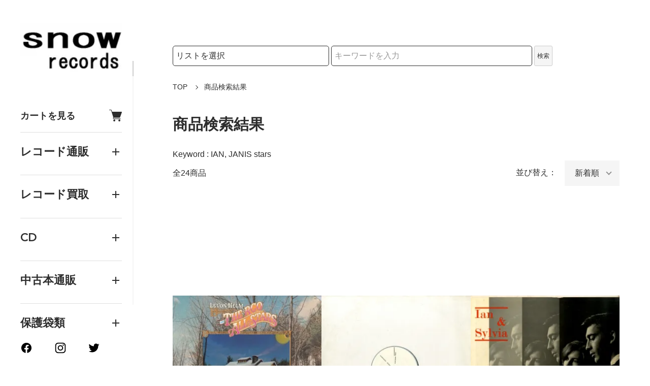

--- FILE ---
content_type: text/javascript;charset=UTF-8
request_url: https://snowrecords.ec-optimizer.com/getsid.do?ver=c1rt&data=&size=300&T=1768966944612
body_size: 311
content:
if(window.ExpSid)ExpSid.setSid('snowrecords','0345ACD8C3C619A45A65A93949C180B2.node2goya');

--- FILE ---
content_type: text/javascript;charset=UTF-8
request_url: https://snowrecords.ec-optimizer.com/dynrecs.do;jsessionid=0345ACD8C3C619A45A65A93949C180B2.node2goya?tempsid=0345ACD8C3C619A45A65A93949C180B2.node2goya&ver=c1rt&cookiesize=0&T=1768966945249&recs=true&pid=URL%3Ahttps%3A%2F%2Fwww.snowrecords.jp%2F%3Fmode%3Dsrh%26sort%3Dn%26cid%3D624153%252C0%26keyword%3DIAN%2C%2520JANIS%2520stars&tids=&location=https%3A%2F%2Fwww.snowrecords.jp%2F%3Fmode%3Dsrh%26sort%3Dn%26cid%3D624153%252C0%26keyword%3DIAN%2C%2520JANIS%2520stars&referer=
body_size: 149
content:
ExpSid.writeCookie('snowrecords','retry','Z1703_U7ZEjueRwk6LYu.JG_N._Sw1FOnMkwMNd3dZeHZ7kM0m.2goyadQ2gV','');

--- FILE ---
content_type: text/javascript;charset=UTF-8
request_url: https://snowrecords.ec-optimizer.com/retrycookie.do;jsessionid=0345ACD8C3C619A45A65A93949C180B2.node2goya?tempsid=0345ACD8C3C619A45A65A93949C180B2.node2goya&ver=c1rt&cookiesize=0&T=1768966945850&data=&add=Z1703_U7ZEjueRwk6LYu.JG_N._Sw1FOnMkwMNd3dZeHZ7kM0m.2goyadQ2gV
body_size: 155
content:
/**/ExpSid.writeCookie('snowrecords','replace','Z1703_U7ZEjueRwk6LYu.JG_N._Sw1FOnMkwMNd3dZeHZ7kM0m.2goyadQ2gV','');